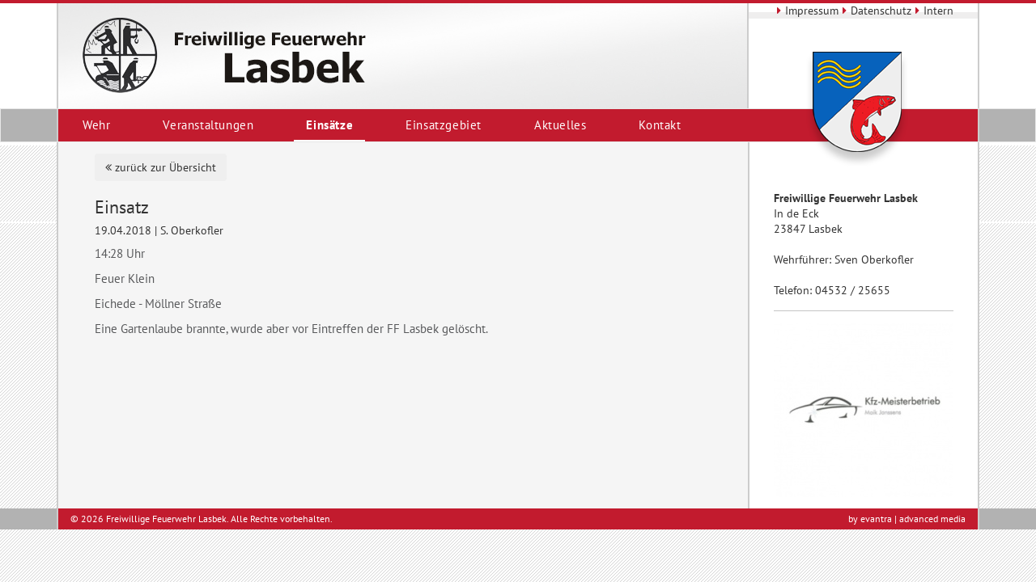

--- FILE ---
content_type: text/html; charset=utf-8
request_url: https://feuerwehr-lasbek.de/3/einsaetze/14/einsatz/
body_size: 7213
content:
<!doctype html>
<!--[if IE 8]> <html lang="de" class="ie8"> <![endif]-->
<!--[if IE 9]> <html lang="de" class="ie9"> <![endif]-->
<!--[if !IE]><!--> <html lang="de"> <!--<![endif]-->
<head>
<title>Freiwillige Feuerwehr Lasbek</title>
<meta charset="utf-8">
<meta name="viewport" content="width=device-width, initial-scale=1.0">
 <meta name="keywords" content="Freiwillige, Feuerwehr, Lasbek">
<meta name="description" content="Freiwillige Feuerwehr Lasbek">
 <meta name="author" content="evantra GmbH · www.evantra.de" />
 <meta name="robots" content="all" /> <link rel="stylesheet" href="/css/bootstrap.min.css">
 <link rel="stylesheet" href="/css/font-awesome.min.css">
 <link rel="stylesheet" type="text/css" href="/css/jquery.datetimepicker.css" >
 <link rel="stylesheet" type="text/css" href="/assets/plugins/Gallery-2.21.3/css/blueimp-gallery.min.css"><link rel="stylesheet" href="/css/style.css?1769197504">
<link rel="shortcut icon" type="image/x-icon" href="/favicon.ico"><script type="text/javascript" src="/js/jquery.min.js"></script>
 <script src="/js/bootstrap.min.js"></script>
 <script type="text/javascript" src="/js/jquery.datetimepicker.full.min.js"></script>
 <script type="text/javascript" src="/assets/plugins/Gallery-2.21.3/js/jquery.blueimp-gallery.min.js"></script> </head>
<body>
 <div id="header-wrapper">
 <div class="container">
 <div id="header" class="col-md-9">
 <img class="img-responsive" src="/img/logo.jpg" alt="Feuerwehr Lasbek" />
 </div> <div id="header-sitebar" class="col-md-3">
 <div id="wappen" class="hidden-sm hidden-xs">
 <img src="/img/wappen.png" class="img-responsive" alt="Feuerwehr Lasbek Wappen" />
 </div> <div class="top-menu text-center">
 <a href="/7/impressum/"><i class="fa fa-caret-right"></i>Impressum</a><a href="/18/datenschutz/"><i class="fa fa-caret-right"></i>Datenschutz</a><a href="/8/intern/"><i class="fa fa-caret-right"></i>Intern</a> </div>
 </div>
 </div>
 </div> <nav id="navigation" class="navbar navbar-default">
 <div class="container">
 <div class="navbar-header">
 <button type="button" class="navbar-toggle" data-toggle="collapse" data-target="#navigation-menu">
 <span class="pull-left" style="font-size: 12px; margin-right: 10px; line-height: 1.7em;">Menü</span>
 <span style="margin-top: 5px;" class="pull-right">
 <span class="sr-only">Toggle navigation</span>
 <span class="icon-bar"></span>
 <span class="icon-bar"></span>
 <span class="icon-bar"></span>
 </span>
 </button>
 </div> <div id="navigation-menu" class="collapse navbar-collapse">
 <ul class="nav navbar-nav"> <li><a href="/1/wehr/">Wehr</a></li><li><a href="/2/veranstaltungen/">Veranstaltungen</a></li><li class="active"><a href="/3/einsaetze/">Einsätze</a></li><li><a href="/4/einsatzgebiet/">Einsatzgebiet</a></li><li><a href="/5/aktuelles/">Aktuelles</a></li><li><a href="/6/kontakt/">Kontakt</a></li>
 </ul>
 </div>
 </div>
 </nav> <div class="bg-top"></div> <div class="bereiche container"> <div class="row content-wrapper">
 <div class="col-md-9 equalheight"> <div class="sortable bereich" data-id="3">
 <div class="content">
 <a href="/3/einsaetze/"><button class="btn btn-empty"><i class="fa fa-angle-double-left" aria-hidden="true"></i> zurück zur Übersicht</button></a>
 <br> <h3>Einsatz</h3>
 <h5 class="meta">19.04.2018 | S. Oberkofler</h5> <div>
 <p><p>14:28 Uhr</p>
<p>Feuer Klein</p>
<p>Eichede - M&ouml;llner Stra&szlig;e</p>
<p>Eine Gartenlaube brannte, wurde aber vor Eintreffen der FF Lasbek gel&ouml;scht.&nbsp;</p></p>
 </div> <!-- Bilder Galerie anzeigen -->
 </div>
 </div>
 </div> <div class="col-md-3 col-xs-12 sitebar equalheight">
 <p>
 <strong>Freiwillige Feuerwehr Lasbek</strong><br />In de Eck<br />23847 Lasbek<br /><br />Wehrf&uuml;hrer: Sven Oberkofler<br /><br />Telefon: 04532 / 25655 </p>
 <hr> <div id="sponsored">
 
 <div id="carousel-sponsors" class="slider">
 <div id="slider-sponsors" class="carousel slide hidden-xs" data-interval="5000" data-ride="carousel"> <div class="carousel-inner">
 
 <div class="active item">
 <a target="_blank" href="https://www.kfz-meisterbetrieb-janssens.de/">
 <div style = "min-height: 215px; background: url('/img/thumbs/sponsor/222x215/3_2018-06-05-08-10-31.jpeg'); background-size:cover"></div> </a> </div>
 
 <div class=" item">
 <a target="_blank" href="http://duehrkop-fleischwaren.de">
 <div style = "min-height: 215px; background: url('/img/thumbs/sponsor/222x215/6_2018-06-05-08-54-10.jpeg'); background-size:cover"></div> </a> </div>
 
 <div class=" item">
 <a target="_blank" href="http://www.evantra.de">
 <div style = "min-height: 215px; background: url('/img/thumbs/sponsor/222x215/1_2018-01-29-11-51-10.jpeg'); background-size:cover"></div> </a> </div>
 
 <div class=" item">
 <a target="_blank" href="http://www.miettoiletten-vonnebenan.de">
 <div style = "min-height: 215px; background: url('/img/thumbs/sponsor/222x215/8_2019-03-27-11-37-14.jpeg'); background-size:cover"></div> </a> </div>
 
 <div class=" item">
 <a target="_blank" href="http://www.onesize-live.de">
 <div style = "min-height: 215px; background: url('/img/thumbs/sponsor/222x215/9_2019-07-02-14-56-20.jpeg'); background-size:cover"></div> </a> </div>
 
 <div class=" item">
 <a target="_blank" href="http://www.rbw-itsupport.de">
 <div style = "min-height: 215px; background: url('/img/thumbs/sponsor/222x215/10_2019-07-04-12-34-49.jpeg'); background-size:cover"></div> </a> </div>
 </div> <ol class="carousel-indicators">
 <li data-target="#slider-sponsors" data-slide-to="0" class="active"></li><li data-target="#slider-sponsors" data-slide-to="1"></li><li data-target="#slider-sponsors" data-slide-to="2"></li><li data-target="#slider-sponsors" data-slide-to="3"></li><li data-target="#slider-sponsors" data-slide-to="4"></li><li data-target="#slider-sponsors" data-slide-to="5"></li> </ol> <!-- Left and right controls -->
<!-- <a class="left carousel-control" href="#slider-sponsors" role="button" data-slide="prev">
 <span class="glyphicon glyphicon glyphicon-menu-left" aria-hidden="true"></span>
 <span class="sr-only">Previous</span>
 </a>
 <a class="right carousel-control" href="#slider-sponsors" role="button" data-slide="next">
 <span class="glyphicon glyphicon-menu-right" aria-hidden="true"></span>
 <span class="sr-only">Next</span>
 </a>--> </div>
 </div> </div>
 </div> </div>
</div> <footer id="footer">
 <div class="container">
 <div class="footer-inner row">
 <div class="col-xs-8"> © 2026 Freiwillige Feuerwehr Lasbek. Alle Rechte vorbehalten. </div>
 <div class="col-xs-4 text-right">by evantra | advanced media</div>
 </div>
 </div>
 </footer> <!-- The Gallery as lightbox dialog, should be a child element of the document body -->
 <div id="blueimp-gallery" class="blueimp-gallery blueimp-gallery-controls">
 <div class="slides"></div>
 <h3 class="title">-</h3>
 <a class="prev"><i class="fa fa-angle-left" aria-hidden="true"></i></a>
 <a class="next"><i class="fa fa-angle-right" aria-hidden="true"></i></a>
 <a class="close">×</a>
 <a class="play-pause"></a>
 <ol class="indicator"></ol>
 </div><script type="text/javascript" src="/js/scripts.js?1769197504"></script>
<!--[if lt IE 9]>
<script src="/assets/plugins/respond.js"></script>
<script src="/assets/plugins/html5shiv.js"></script>
<script src="/assets/plugins/placeholder-IE-fixes.js"></script>
<![endif]-->
 </body>
</html>


--- FILE ---
content_type: text/css
request_url: https://feuerwehr-lasbek.de/css/style.css?1769197504
body_size: 17429
content:
/* Google Font Import
----------------------------------------------------*/
/* pt-sans-regular - latin */
@font-face {
  font-family: 'PT Sans';
  font-style: normal;
  font-weight: 400;
  src: url('../fonts/pt-sans-v17-latin-regular.eot'); /* IE9 Compat Modes */
  src: local(''),
       url('../fonts/pt-sans-v17-latin-regular.eot?#iefix') format('embedded-opentype'), /* IE6-IE8 */
       url('../fonts/pt-sans-v17-latin-regular.woff2') format('woff2'), /* Super Modern Browsers */
       url('../fonts/pt-sans-v17-latin-regular.woff') format('woff'), /* Modern Browsers */
       url('../fonts/pt-sans-v17-latin-regular.ttf') format('truetype'), /* Safari, Android, iOS */
       url('../fonts/pt-sans-v17-latin-regular.svg#PTSans') format('svg'); /* Legacy iOS */
}
/* pt-sans-700 - latin */
@font-face {
  font-family: 'PT Sans';
  font-style: normal;
  font-weight: 700;
  src: url('../fonts/pt-sans-v17-latin-700.eot'); /* IE9 Compat Modes */
  src: local(''),
       url('../fonts/pt-sans-v17-latin-700.eot?#iefix') format('embedded-opentype'), /* IE6-IE8 */
       url('../fonts/pt-sans-v17-latin-700.woff2') format('woff2'), /* Super Modern Browsers */
       url('../fonts/pt-sans-v17-latin-700.woff') format('woff'), /* Modern Browsers */
       url('../fonts/pt-sans-v17-latin-700.ttf') format('truetype'), /* Safari, Android, iOS */
       url('../fonts/pt-sans-v17-latin-700.svg#PTSans') format('svg'); /* Legacy iOS */
}

/* Allgemein
----------------------------------------------------*/

*{
    line-height: 140%;
    font-size: 100%;
    font-family: 'PT Sans', sans-serif;
}

h1{margin-top: 1em; font-weight:400; color: #58595b; font-size: 28px;}

h2 {}

h3 {font-size: 22px;}

h4 {font-size: 17px;}

img {
    max-width: 100%;
    height: auto;
}


#page-wrapper ol, ul {
    font-size: 15px;
}

.headline h3 {
    color: #c21b2e;
    margin-bottom: 0.3em;
}

.headline h2 {margin-top: 0px;}
.headline {margin-bottom: 2em;}

.content-wrapper {
    background: #F5F5F5;
    border-left: 2px solid #cccccc;
    border-right: 2px solid #cccccc;
    margin: 0px!important;

    overflow: hidden;
}


.equalheight {
    margin-bottom: -99999px;
    padding-bottom: 99999px;
}

.content, .sitebar {
    padding-left: 30px;
    padding-right: 30px;
}

.content {
    padding-top: 1em;
    padding-bottom: 1em;
}


.content p {font-size: 15px; color: #414141; color: #58595b; font-family: 'PT Sans', sans serif; font-weight: 400;}

.content .section-title {
    font-weight: 700;
    font-size: 16px;
    color: #1e5ab4;
    text-transform: uppercase;
    margin-bottom: 30px;
}

.no-padding-left {padding-left: 0px;}
.no-padding-right {padding-right: 0px;}

body {background-image: url("../img/bg.png");}

.bg-top {
    border-top: 4px solid #fff;
    border-bottom: 2px solid #fff;
    position: absolute;
    height: 100px;
    width: 100%;
    z-index: -1;
}


.trenner {
    padding-left: 5px;
    padding-right: 5px;
}

hr {
    margin-top: 15px;
    margin-bottom: 15px;
    border-top: 1px solid #c5c5c5;
}

.content a {
    text-decoration: none;
    border-bottom: 1px dotted #c21b2e;
    color: #333;
}

.content a:hover {
    text-decoration: none;
    color: #C21B2E;
}


/* buttons & links
----------------------------------------------------*/

.link-btn {
    background: #fff;
    display: inline-block;
    padding: 5px 15px;
    border-radius: 3px;
    border: 1px solid #1e5ab4;
    -webkit-transition: height 0.5s ease;
    transition: height 0.5s ease;
}

.link-btn .fa {padding-right: 10px;}

.link-btn:hover {
    background: #1e5ab4;
    color: #fff;
    text-decoration: none;
}

.btn-brand {
    background: #C21B2E;
    color: #fff;
}

.btn-brand:hover,
.btn-brand:focus {
    color: #fff;
    background: #A21626;
}


/* navigation
----------------------------------------------------*/

.navbar {
    min-height: 40px;
    margin-bottom: 0px;
    border-radius: 0px;
}


#navigation .navbar-nav>li>a{
    padding-top:0px;
    height: 40px;
    line-height: 40px;
    -webkit-transition: height 0.3s ease-in;
    transition: height 0.3s ease-in;
}

#navigation .navbar-nav>li>a:after{
    display: block;
    position: absolute;
    left: 0px;
    bottom: 0px;
    width: 100%;
    height: 0px;
    background-color: #fff;
    content: "";
    transition: height 0.2s;
}

#navigation .navbar-nav>li>a:hover:after{height: 2px;}


#navigation .navbar-nav li a {
    font-size: 15px;
    letter-spacing: 0.04em;
    margin-right: 35px;
    color: #fff;
}
#navigation .navbar-nav li a:hover {color: #fff;}

#navigation .navbar-nav>.active>a, #navigation .navbar-nav>.active>a:hover, #navigation .navbar-nav>.active>a:focus{
    font-weight: bold;
    background-color: transparent;
    color: #fff;
}

#navigation .navbar-nav>.active>a:after, #navigation .navbar-nav>.active>a:focus:after{
    background-color: transparent;
    display: block;
    left: 0px;
    bottom: 0px;
    height: 2px;
    background-color: #fff;
    content: "";
}

#navigation-menu {
    background-color: #c21b2e;
    border-right: 2px solid #cccccc;
    border-left: 2px solid #cccccc;
}

#navigation {background-color: #b2b2b2;}
.navbar-default {
    margin-bottom: 0px;
}
#navigation .navbar-toggle:focus, #navigation .navbar-toggle:hover {background-color: #9e0000;}

#navigation .navbar-toggle {
    border-color: #fff;
    color: #fff;

    margin-top: 7px;
    margin-bottom: 7px;
    padding: 5px 11px;
    margin-right: 9px;
}

#navigation .navbar-toggle .icon-bar {
    background-color: #fff;
    height: 1px;
}

#navigation-intern {
    border-radius: 0px;
    min-height: auto;
    margin-left: -15px;
    margin-right: -15px;
    border-left: 0px;
    border-right: 0px;
    border-top: 0px;
}

#navigation-intern .navbar-nav>li>a {
    padding-top: 5px;
    padding-bottom: 5px;
}



/*header
-----------------------------------------------------*/
#header-wrapper {
    border-top: 4px solid #c21b2e;
    background: #fff;
}

.top-menu {
    background: url(../img/bg_menu_top.gif) repeat-x;
    margin-left: -15px;
    margin-right: -15px;
}

.top-menu a {
    font-size: 14px;
    color: #333;
}

.top-menu a i {color: #c21b2e; padding-right: 5px; padding-left: 5px;}

#header {
    border-left: 2px solid #cccccc;
    border-right: 2px solid #cccccc;
    padding-left: 0px;
    padding-right: 0px;
}

#wappen {
    position: absolute;
    top: 60px;
    left: 25%;
    z-index: 99;
}

#header-sitebar {
    border-right: 2px solid #cccccc;
    height: 130px;
}

#header-image {
    margin-left: -30px;
    margin-right: -30px;
}

/* Carousel
----------------------------------------------------*/
#carousel-main .slide-heading {
    position: absolute;
}

.slideshow {
    margin-left: -15px;
    margin-right: -15px;
}

.carousel-indicators li {
    background-color: rgba(255,255,255,0.3);
    border-color: rgba(255,255,255, .4);
    border-radius: 0px;
}

.carousel-indicators li.active {
    background-color: rgba(255,255,255,0.5)
}

.carousel-indicators {
    bottom: 0px;
}

.carousel-indicators li {
    margin-right: 3px;
}

.carousel-indicators .active {
    margin-right: 3px;
}

/* sitebar
----------------------------------------------------*/
.sitebar {
    background: #fff;
    padding-top: 60px;
    height: 100%;
    border-left: 2px solid #cccccc;
    font-size: 14px;
}

/* footer
----------------------------------------------------*/

#footer {
    margin-bottom: 4em;
    background: #b2b2b2;
}

#footer .footer-inner {
    border-left: 2px solid #cccccc;
    border-right: 2px solid #cccccc;
    padding-top: 5px;
    padding-bottom: 5px;
    background: #c21b2e;
    color: #fff;
    font-size: 12px;
    margin:0;
}

/* Kasten
----------------------------------------------------*/

.content-box {
    box-shadow: 0 1px 3px 0 rgba(0,0,0,.2),0 1px 1px 0 rgba(0,0,0,.14),0 2px 1px -1px rgba(0,0,0,.12);
    padding: 20px 30px;
    background: #f9f9f9;
}


/* Veranstaltung
----------------------------------------------------*/

.event {
    box-shadow: 0 1px 3px 0 rgba(0,0,0,.2),0 1px 1px 0 rgba(0,0,0,.14),0 2px 1px -1px rgba(0,0,0,.12);
    padding: 20px 30px;
    background: #f9f9f9;
    margin-bottom: 2em;
}

.event h1, .event h2, .event h3 {
    margin-top: 0px;
}


/* Interner Login
----------------------------------------------------*/

.loginIntern {
    margin-top: 2em;
    margin-bottom: 4em;
}

/* Blog
----------------------------------------------------*/

.blog-entry {
    box-shadow: 0 1px 3px 0 rgba(0,0,0,.2),0 1px 1px 0 rgba(0,0,0,.14),0 2px 1px -1px rgba(0,0,0,.12);
    padding: 20px 30px;
    background: #f9f9f9;
    margin-bottom: 2em;
}

.blog-entry .title {
    margin-bottom: 0px;
    margin-top: 0px;
}

.blog-entry .title a {
    font-size: 18px;
    color: #575757;
}

.blog-entry .meta {
    font-size: 0.8em;
    color: #999;
    line-height: 140%;
}

.blog-entry .content-short {
    margin-top: 15px;
    margin-bottom: 2em;
}

#modal img,
.blog-entry img {
    max-width: 100%;
    height: auto;
}

.blog-entry ul,
.blog-entry ol,
.blog-full ul,
.blog-full ol {
    margin-left: 15px!important;
}

.blog-sitebar {
    box-shadow: 0 1px 3px 0 rgba(0,0,0,.2),0 1px 1px 0 rgba(0,0,0,.14),0 2px 1px -1px rgba(0,0,0,.12);
    padding: 20px 30px;
    background: #f9f9f9;
}

.blog-sitebar .search-wrapper,
.blog-sitebar .last-entrys,
.blog-sitebar .categories,
.blog-sitebar .tags {
    margin-bottom: 30px;
}

.blog-sitebar .tags .label {
    margin-right: 3px;
    display: inline-block;
    padding: 5px 10px;
    margin-bottom: 3px;
    font-weight: 400;
    background-color: #798a9c;
}

.blog-sitebar .tags .label .tag-search {
    color: #fff;
}

.blog-sitebar h4 {text-transform: uppercase;}

.blog-sitebar .hline {
    border-bottom: 0px solid #5C5C5C;
    margin-bottom: 15px;
}

.blog-sitebar .last-entrys ul,
.blog-sitebar .categories ul {
    margin: 0!important;
    padding: 0!important;
}

.blog-sitebar .last-entrys ul li,
.blog-sitebar .categories ul li {
    border-bottom: 1px solid #DEDEDE;
    line-height: 1.8em;
    list-style: none;
    font-size: 15px;
}

.blog-sitebar .last-entrys ul li:before,
.blog-sitebar .categories ul li:before {
    color: #DEDEDE;
    display: inline-block;
    position: relative;
    top: 1px;
    font-family: 'fontawesome';
    -webkit-font-smoothing: antialiased;
    -moz-osx-font-smoothing: grayscale;
    content: "\f054";
    padding-right: 5px;
    font-size: 10px;
}

.blog-sitebar .categories .badge {
    margin-top: 5px;
    background-color: #798a9c;
}

.blog-sitebar .input-group-btn:last-child > .btn {
    line-height: 1.2;
    height: 30px;
}

.blog-full h3 {
    margin-top: 0px;
}

.blog-full .social-media {}
.blog-full .social-media a { color: #798a9c;}
.blog-full .social-media span {font-size: 18px;}

.blog-full .social-media h6 {
    font-weight: 600;
    text-transform: uppercase;
    margin-top: 0px;
}
.blog-full .tags .text-muted {
    font-size: 12px;
}

.blog-full .social-media a:hover {
    text-decoration: none;
    color: #3B5998;
}

.blog-full .content {
    margin-top: 2em;
    margin-bottom: 2em;
    padding: 0px;
}

.blog-full .btn-empty {
    border: 1px solid #c3c3c3
}
.blog-full .btn-empty:hover,
.blog-full .btn-empty:focus {
    background: #c3c3c3;
}

.blog-full .btn-empty i {
    padding-right: 5px;
}

.blog-full .tags .label{
    margin-right: 3px;
    margin-top: 30px;
    display: inline-block;
    padding: 5px 10px;
    margin-bottom: 3px;
    font-weight: 400;
    background-color: #798a9c;
}

.blog-full .tags .tag-search {
    color: #fff;
}


.blog-gallery {
    margin-bottom: 1em;
}

.blog-gallery a {
    padding-right: 15px;
    display: block;
    border-bottom: 0;
}

.gallery-item {
    margin-bottom: 20px;
    display: block;
}


.content .gallery-item {
    border:0;
}

.blog-entry-archiv {
    border-bottom: 1px solid #e8e8e8;
    padding-top: 10px;
    padding-bottom: 10px;
}

.blog-entry-archiv h5 {
    margin-bottom: 0;
    color: #9a9a9a;
    font-weight: 400;
}

.blog-entry-archiv h3{
    font-size: 18px;
    color: #575757;
    margin-top: 0px;
}

.blog-entry-archiv h3 {
    border-bottom: none;

}
.link-archiv a {
    font-weight: bold;
    color: #575757;
    font-size: 18px;
}



#sponsored {
    position: relative;
    margin-bottom: 1em;
}




/* sponsor slide */

#slider-sponsors .carousel-control.right,
#slider-sponsors .carousel-control.left {
    top: 50%;
    background-image:none;
}















/* media-queries
----------------------------------------------------*/

/* Landscape tablets and medium desktops */
@media (min-width: 992px) and (max-width: 1199px) {
    #navigation .navbar-nav li a {
        margin-right: 10px;
    }
    #header-sitebar {
        height: 106px;
    }

}

/* Portrait tablets and small desktops */
@media (min-width: 768px) and (max-width: 991px) {

    #navigation .navbar-nav li a {
        margin-right: 0px;
    }


    #header-sitebar {
        height: 100%;
        float: right;
        width: 100%;
        border-left: 2px solid #cccccc;
    }
    .top-menu {
        text-align: right;
        padding-right: 10px;
    }

    .sitebar {
        border-left: 0px;
        background-color: transparent;
    }

}

@media (min-width: 768px) {

}

/* Landscape phones and portrait tablets */
@media (max-width: 767px) {

    .content {
        padding-left: 10px;
        padding-right: 10px;
    }

    .sitebar {
        border-left: 0px;
        background-color: transparent;
    }

    #header-sitebar {
        height: 100%;
        float: right;
        width: 100%;
        border-left: 2px solid #cccccc;
    }
    .top-menu {
        text-align: right;
        padding-right: 10px;
    }

    .navbar-header {background-color: #c21b2e;}

    #navigation-menu {
        border: 0px;
    }

    #navigation .navbar-nav>.active>a {
        text-decoration: underline;
    }

    #navigation .navbar-nav>.active>a:after,
    #navigation .navbar-nav>.active>a:focus:after,
    #navigation .navbar-nav>.active>a:hover:after,
    #navigation .navbar-nav>.active>a:focus:after,
    #navigation .navbar-nav>li>a:hover:after{
        height: 0px;
    }

    #navigation-intern {
        padding-left: 10px;
    }


    #navigation {
        background-color: transparent;
    }


    #navigation  .container-fluid>.navbar-collapse,
    #navigation  .container-fluid>.navbar-header,
    #navigation  .container>.navbar-collapse,
    #navigation .container>.navbar-header {
        margin: 0;
    }

    .event,
    .blog-entry {
        box-shadow: none;
        padding: 0;
        padding-bottom: 20px;
        background: transparent;
        margin-bottom: 2em;
        border-bottom: 1px solid #c5c5c5;
    }

}

/* Portrait phones and smaller */
@media (max-width: 480px) {
}


/*  Login
----------------------------------------------------*/
.form-login {
    padding: 40px;
    background: #F9F9F9;
    border-radius: 4px;
    margin-top: 5em;
}

.form-login input {
    margin-top: 1.5em;
    margin-bottom: 1.5em;
}

.login-alert {
}

.bereich {
    position: relative;
}

h1.editable,
h2.editable,
h3.editable,
h4.editable,
.cont.editable {
    background-color: #DBDBDB;
}

h1.editable:hover,
h2.editable:hover,
h3.editable:hover,
.cont.editable:hover {
    background-color: #C4C4C4;
}

.caption.editable:hover p {background: rgb(218, 41, 48);}
img.border {border: 1px solid #ccc;}
.modal {z-index: 9999;}
label.mce-label {max-width: none;}

.btnEditor {
	color: #fff;
	font-size: 16px;
    background-color: #2a9561;
	padding: 5px;
	border-radius: 5px !important;
	height: 25px;
	cursor: pointer;
	display: inline-block;
	z-index: 999;
	min-width: 25px;
	text-align: center;
}

.btnEditor.fa-eye-slash {
    background-color: #ed5565;
    color: #fff;
}

.btnEditor.fa-remove:hover,
.btnEditor.fa-clone:hover,
.btnEditor.fa-plus:hover,
.btnEditor.fa-eye:hover,
.btnEditor.fa-sort:hover,
.btnEditor.fa-cogs:hover,
.btnEditor.fa-file-image-o:hover {
    background-color: #237B51;
}

.btn-primary {
    background-color: #2a9561;
    border-color: #2a9561;
	color: #fff;
}

.btn-primary:focus,
.btn-primary:hover,
.btn-primary.active.focus,
.btn-primary.active:focus,
.btn-primary.active:hover,
.btn-primary:active.focus,
.btn-primary:active:focus,
.btn-primary:active:hover {
    background-color: #237B51;
    border-color: #237B51;
	color: #fff;
}

.confirmation {border-radius: 5px !important;}

.confirmation h3 {
	font-size: 13px;
	font-weight: bold;
	line-height: normal;
	width: 200px !important;
}

.searchstr {
    margin: 0 10px 20px 15px;
    float: right;
    text-align: center;
    line-height: 120%
}

.searchstr .bez {
    font-size: 11px;
    text-transform: uppercase
}

.searchstr .val {font-weight: bold}

.suche-container {
	border-top: 2px dotted #ccc;
	margin: 20px 0;
	padding-top: 20px;
}

.suche-highlight {
	background-color: #e74c3c;
	color: #fff;
	padding: 0 2px;
	font-weight: bold;
}

.table-sortable th {
    font-weight:300;
    color: #4B4B4B;
    font-size: 14px;
}

.table-sortable tbody tr td {
    width: 500px;
    vertical-align: middle!important;
    font-size: 14px;
}

.table-sortable tbody tr {
    color: #333;
    background-color: #f5f5f5;
    border: 1px solid #ddd;
}

/* placeholder für dropable table */
.placeholder {
  display: block;
  visibility: hidden;
}

.placeholder td {
  padding: 0;
  border: 0;
  line-height: 0;
}


.blueimp-gallery>.next, .blueimp-gallery>.prev,
.blueimp-gallery>.next, .blueimp-gallery>.next {
    border: 0;
    background: transparent;
}

.blueimp-gallery>.indicator {
    display: none;
}

--- FILE ---
content_type: text/javascript
request_url: https://feuerwehr-lasbek.de/js/scripts.js?1769197504
body_size: 3328
content:
$.reloadContent = function(type, bereich) {
    $.ajax({
        url: '/content-reload/',
        type: 'post',
        data: { id: bereich },
        success: function(ret) {
            $('#'+ type +'-'+ bereich).replaceWith(ret);

            // Lade google map neu
            if(bereich == 'google-maps'){
                initMap();
            }
            // tinymce neu laden
            tinymce.remove();
            initTinymce();
        }
    });
}



$(function() {

    $('body').on('click', '[data-type="download"]', function(e) {
		window.location.href = $(this).data('href');
		return false;
	});

	$('body').on('click', '[data-open]', function(e) {
		e.preventDefault();
		
		var $this = $(this);
		var $remote = $this.attr('href') || $this.data('href');
		var $modalID = $this.data('open');
		
		if ($('#' + $modalID).length > 0){
			$('#' + $modalID).remove();
		}
		
		$('body').append('<div class="modal" id="' + $modalID + '"></div>');
		
		$.get($remote, function(html) {
			$('#' + $modalID).html(html);
			$('#' + $modalID).modal({keyboard: false});
		});
	});



	
	$('body').on('click', '[data-close], .modal-header .close', function(e) {
		e.preventDefault();
		
		var $modalID = $(this).data('close');
		
		if ($modalID == 'this') {
			$(this).parents('.modal').modal('hide');
			$(this).parents('.modal').remove();
		}
		else {
			$('#' + $modalID).modal('hide');
			$('#' + $modalID).remove();
		}

        // dynamischer Reload des Content Bereiches falls typ und bereich id vorhanden
        if (typeof $(this).data('type') !== "undefined" && typeof $(this).data('bereich') !== "undefined") {

            // Infos für bereich ID
            var type = $(this).data('type');
            var bereich = $(this).data('bereich');

            //reload content
            $.ajax({
                url: '/content-reload/',
                type: 'post',
                data: { id: bereich },
                success: function(ret) {
                    $('#'+ type +'-'+ bereich).replaceWith(ret);

                    // Lade google map neu
                    if(bereich == 'google-maps'){
                        initMap();
                    }
                    // tinymce neu laden
                    tinymce.remove();
                    initTinymce();
                }
            });
        }

	});



   $('a.scroll').click(function() {
        var link = $(this);

        $('#content').stop().animate({
            scrollTop: $(link.attr('href')).offset().top - 100},
            1000
        );
        return false;
    });


	if ($('.mapCanvas').length > 0) {
		$.getScript('https://www.google.com/jsapi', function() {
			google.load('maps', '3', {callback: function() {
				$('.mapCanvas').each(function(){
					var geocoder = new google.maps.Geocoder();
					var opt = {
						zoom: 11,
						scrollwheel: false,
						mapTypeId: google.maps.MapTypeId.ROADMAP
					}

					var map = new google.maps.Map($(this)[0], opt);
					var address = $(this).attr('data-title');
					geocoder.geocode( { 'address': address}, function(results, status) {
						if (status == google.maps.GeocoderStatus.OK) {
							map.setCenter(results[0].geometry.location);
							var marker = new google.maps.Marker({
								map: map,
								position: results[0].geometry.location
							});
							//google.maps.event.addListener(map, 'click', function() { window.open("http://maps.google.de/?q=" + encodeURI(address)); });
						}
					});
				});
			}});
		});
	}


});
